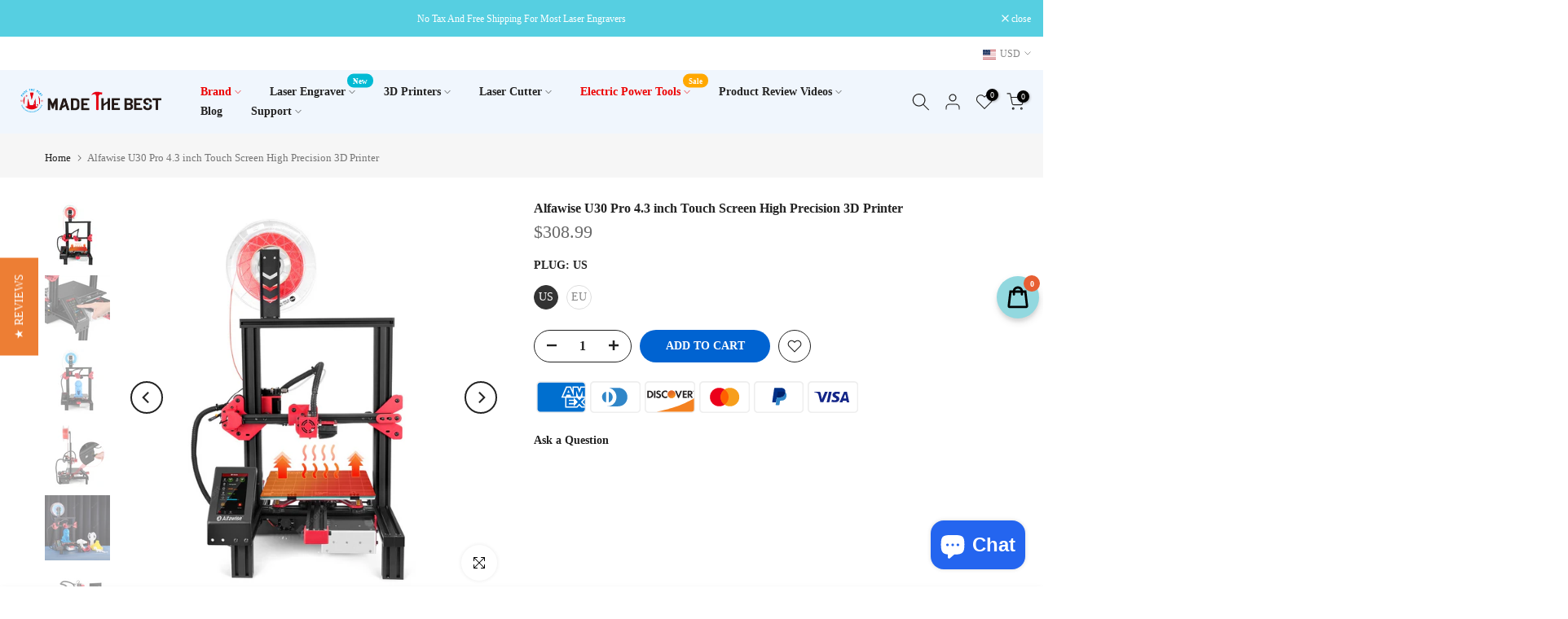

--- FILE ---
content_type: text/html; charset=utf-8
request_url: https://www.madethebest.com/en-ca/search/?type=product&options%5Bunavailable_products%5D=last&options%5Bprefix%5D=none&q=vendor%3AMadeTheBest%20-id%3A6772694483130&section_id=template--16297444147416__product-recommendations
body_size: 3190
content:
<div id="shopify-section-template--16297444147416__product-recommendations" class="shopify-section t4s-section id_product-recommendations"><!-- sections/product-recommendation.liquid --><link href="//www.madethebest.com/cdn/shop/t/39/assets/section.css?v=100365795741953099561658902335" rel="stylesheet" type="text/css" media="all" />
<link href="//www.madethebest.com/cdn/shop/t/39/assets/collection-products.css?v=140025841708320544261658902333" rel="stylesheet" type="text/css" media="all" />
<link href="//www.madethebest.com/cdn/shop/t/39/assets/slider-settings.css?v=71994455485908024201658902335" rel="stylesheet" type="text/css" media="all" />
<link href="//www.madethebest.com/cdn/shop/t/39/assets/pre_flickityt4s.min.css?v=138396817673837276111658902335" rel="stylesheet" type="text/css" media="all" />
<link href="//www.madethebest.com/cdn/shop/t/39/assets/loading.css?v=142436169935756752221658902334" rel="stylesheet" media="print" onload="this.media='all'"><div class="t4s-section-inner t4s_nt_se_template--16297444147416__product-recommendations t4s_se_template--16297444147416__product-recommendations t4s-container-wrap "   style="--bg-color: ;--bg-gradient: ;--border-cl: ;--mg-top: 75px;--mg-right: auto;--mg-bottom: 50px;--mg-left:auto;--pd-top: ;--pd-right: ;--pd-bottom: ;--pd-left: ;--mgtb-top: 75px;--mgtb-right: auto;--mgtb-bottom: 50px;--mgtb-left: auto;--pdtb-top: ;--pdtb-right: ;--pdtb-bottom: ;--pdtb-left: ;--mgmb-top: 75px;--mgmb-right: auto;--mgmb-bottom: 30px;--mgmb-left: auto;--pdmb-top: ;--pdmb-right: ;--pdmb-bottom: ;--pdmb-left: ;" ><div class="t4s-container"><link href="//www.madethebest.com/cdn/shop/t/39/assets/top-head.css?v=175073709843651098881658902336" rel="stylesheet" type="text/css" media="all" />
	<div class="t4s-top-heading t4s_des_title_1 t4s-text-center" style="--heading-height: px;--tophead_mb: 30px;"><h3 class="t4s-section-title t4s-title"><span>You may also like</span></h3>
</div><div data-collection-url=""  data-t4s-resizeobserver class="t4s-flicky-slider t4s_box_pr_slider t4s-products t4s-text-default t4s_rationt t4s_position_8 t4s_nt_cover t4s-slider-btn-style-outline t4s-slider-btn-round t4s-slider-btn-small t4s-slider-btn-cl-dark t4s-slider-btn-vi-1 t4s-slider-btn-hidden-mobile-true   t4s-row t4s-row-cols-lg-4 t4s-row-cols-md-2 t4s-row-cols-2 t4s-gx-md-30 t4s-gy-md-30 t4s-gx-10 t4s-gy-10 flickityt4s flickityt4s-later" data-flickityt4s-js='{"setPrevNextButtons":true,"arrowIcon":"1","imagesLoaded": 0,"adaptiveHeight": 0, "contain": 1, "groupCells": "100%", "dragThreshold" : 5, "cellAlign": "left","wrapAround": true,"prevNextButtons": true,"percentPosition": 1,"pageDots": false, "autoPlay" : 0, "pauseAutoPlayOnHover" : true }' style="--space-dots: 10px;--flickity-btn-pos: 30px;--flickity-btn-pos-mb: 10px;"><div class="t4s-product t4s-pr-grid t4s-pr-style1 t4s-pr-8875894898904  t4s-col-item" data-product-options='{ "id":"8875894898904","available":true, "handle":"k10", "isDefault": false, "VariantFirstID": 50424578408664, "customBadge":null, "customBadgeHandle":null,"dateStart":1746783268, "compare_at_price":null,"price":14999, "isPreoder":false,"isExternal":false,"image2":"\/\/www.madethebest.com\/cdn\/shop\/files\/715mRX3vY8L.jpg?v=1745571805\u0026width=1","isGrouped":false,"maxQuantity":9999 }'>
  <div class="t4s-product-wrapper">
    <div data-cacl-slide class="t4s-product-inner t4s-pr t4s-oh"><div class="t4s-product-img t4s_ratio" data-style="--aspect-ratioapt: 1.0">
    <img data-pr-img class="t4s-product-main-img lazyloadt4s" loading="lazy" src="[data-uri]" data-src="//www.madethebest.com/cdn/shop/files/K10.jpg?v=1745571805&width=1" data-widths="[100,200,400,600,700,800,900]" data-optimumx="1.5" data-sizes="auto" width="1600" height="1600" alt="K10">
    <span class="lazyloadt4s-loader"></span>
    <div data-replace-img2></div>
    <noscript><img class="t4s-product-main-img" loading="lazy" src="//www.madethebest.com/cdn/shop/files/K10.jpg?v=1745571805&width=600"  alt="K10"></noscript>
</div><div data-product-badge data-sort="sale,new,soldout,preOrder,custom" class="t4s-product-badge"></div>
      <div class="t4s-product-btns">
         <div data-replace-quickview></div>
         <div data-replace-atc data-has-qty></div>
      </div>
      <div class="t4s-product-btns2"><div data-replace-wishlist data-tooltip="right"></div><div data-replace-compare data-tooltip="right"></div>
      </div><a data-pr-href class="t4s-full-width-link" href="/en-ca/products/k10?_pos=1&_sid=ba7b52529&_ss=r"></a>
    </div>
    <div class="t4s-product-info">
      <div class="t4s-product-info__inner"><h3 class="t4s-product-title"><a data-pr-href href="/en-ca/products/k10?_pos=1&_sid=ba7b52529&_ss=r">K10</a></h3>

<div class="areviews_product_item areviews_stars8875894898904"  data-product-id="8875894898904"></div>

        <!-- "snippets/judgeme_widgets.liquid" was not rendered, the associated app was uninstalled -->
<div class="t4s-product-price"data-pr-price data-product-price><span class="t4s-price-from">From</span> <span class=money>$149.99</span>
</div></div>
    </div>
  </div></div><div class="t4s-product t4s-pr-grid t4s-pr-style1 t4s-pr-7965507682520  t4s-col-item" data-product-options='{ "id":"7965507682520","available":true, "handle":"gweike-cloud-laser-cutter-engraver-co2-50w-basic", "isDefault": false, "VariantFirstID": 43744665665752, "customBadge":null, "customBadgeHandle":null,"dateStart":1679468234, "compare_at_price":null,"price":275000, "isPreoder":false,"isExternal":false,"image2":"\/\/www.madethebest.com\/cdn\/shop\/products\/8_be4c6a7f-27ed-4918-a3cc-8621e360e44c.png?v=1679468235\u0026width=1","isGrouped":false,"maxQuantity":9999 }'>
  <div class="t4s-product-wrapper">
    <div data-cacl-slide class="t4s-product-inner t4s-pr t4s-oh"><div class="t4s-product-img t4s_ratio" data-style="--aspect-ratioapt: 1.0096930533117932">
    <img data-pr-img class="t4s-product-main-img lazyloadt4s" loading="lazy" src="[data-uri]" data-src="//www.madethebest.com/cdn/shop/products/7_630a66eb-085f-4fbc-9a69-0b1cd4651bdf.png?v=1679468236&width=1" data-widths="[100,200,400,600,700,800,900]" data-optimumx="1.5" data-sizes="auto" width="625" height="619" alt="Gweike Cloud Laser Cutter &amp; Engraver CO2 (50W) Basic">
    <span class="lazyloadt4s-loader"></span>
    <div data-replace-img2></div>
    <noscript><img class="t4s-product-main-img" loading="lazy" src="//www.madethebest.com/cdn/shop/products/7_630a66eb-085f-4fbc-9a69-0b1cd4651bdf.png?v=1679468236&width=600"  alt="Gweike Cloud Laser Cutter &amp; Engraver CO2 (50W) Basic"></noscript>
</div><div data-product-badge data-sort="sale,new,soldout,preOrder,custom" class="t4s-product-badge"></div>
      <div class="t4s-product-btns">
         <div data-replace-quickview></div>
         <div data-replace-atc data-has-qty></div>
      </div>
      <div class="t4s-product-btns2"><div data-replace-wishlist data-tooltip="right"></div><div data-replace-compare data-tooltip="right"></div>
      </div><a data-pr-href class="t4s-full-width-link" href="/en-ca/products/gweike-cloud-laser-cutter-engraver-co2-50w-basic?_pos=2&_sid=ba7b52529&_ss=r"></a>
    </div>
    <div class="t4s-product-info">
      <div class="t4s-product-info__inner"><h3 class="t4s-product-title"><a data-pr-href href="/en-ca/products/gweike-cloud-laser-cutter-engraver-co2-50w-basic?_pos=2&_sid=ba7b52529&_ss=r">Gweike Cloud Laser Cutter & Engraver CO2 (50W) Basic</a></h3>

<div class="areviews_product_item areviews_stars7965507682520"  data-product-id="7965507682520"></div>

        <!-- "snippets/judgeme_widgets.liquid" was not rendered, the associated app was uninstalled -->
<div class="t4s-product-price"data-pr-price data-product-price><span class=money>$2,750.00</span>
</div></div>
    </div>
  </div></div><div class="t4s-product t4s-pr-grid t4s-pr-style1 t4s-pr-7965429858520  t4s-col-item" data-product-options='{ "id":"7965429858520","available":true, "handle":"flsun-v400-3d-printer", "isDefault": false, "VariantFirstID": 43742446420184, "customBadge":null, "customBadgeHandle":null,"dateStart":1679455222, "compare_at_price":null,"price":83900, "isPreoder":false,"isExternal":false,"image2":"\/\/www.madethebest.com\/cdn\/shop\/products\/2_b092bcfb-61e0-456b-9521-dee837ac03a2.jpg?v=1679455224\u0026width=1","isGrouped":false,"maxQuantity":9999 }'>
  <div class="t4s-product-wrapper">
    <div data-cacl-slide class="t4s-product-inner t4s-pr t4s-oh"><div class="t4s-product-img t4s_ratio" data-style="--aspect-ratioapt: 1.0">
    <img data-pr-img class="t4s-product-main-img lazyloadt4s" loading="lazy" src="[data-uri]" data-src="//www.madethebest.com/cdn/shop/products/1_52f187a2-ebc1-4cbf-8a89-84eb7488696e.jpg?v=1679455224&width=1" data-widths="[100,200,400,600,700,800,900]" data-optimumx="1.5" data-sizes="auto" width="1000" height="1000" alt="Flsun V400 3D Printer Speed King 400mm/s Fast Printing">
    <span class="lazyloadt4s-loader"></span>
    <div data-replace-img2></div>
    <noscript><img class="t4s-product-main-img" loading="lazy" src="//www.madethebest.com/cdn/shop/products/1_52f187a2-ebc1-4cbf-8a89-84eb7488696e.jpg?v=1679455224&width=600"  alt="Flsun V400 3D Printer Speed King 400mm/s Fast Printing"></noscript>
</div><div data-product-badge data-sort="sale,new,soldout,preOrder,custom" class="t4s-product-badge"></div>
      <div class="t4s-product-btns">
         <div data-replace-quickview></div>
         <div data-replace-atc data-has-qty></div>
      </div>
      <div class="t4s-product-btns2"><div data-replace-wishlist data-tooltip="right"></div><div data-replace-compare data-tooltip="right"></div>
      </div><a data-pr-href class="t4s-full-width-link" href="/en-ca/products/flsun-v400-3d-printer?_pos=3&_sid=ba7b52529&_ss=r"></a>
    </div>
    <div class="t4s-product-info">
      <div class="t4s-product-info__inner"><h3 class="t4s-product-title"><a data-pr-href href="/en-ca/products/flsun-v400-3d-printer?_pos=3&_sid=ba7b52529&_ss=r">Flsun V400 3D Printer Speed King 400mm/s Fast Printing</a></h3>

<div class="areviews_product_item areviews_stars7965429858520"  data-product-id="7965429858520"></div>

        <!-- "snippets/judgeme_widgets.liquid" was not rendered, the associated app was uninstalled -->
<div class="t4s-product-price"data-pr-price data-product-price><span class="t4s-price-from">From</span> <span class=money>$839.00</span>
</div></div>
    </div>
  </div></div><div class="t4s-product t4s-pr-grid t4s-pr-style1 t4s-pr-7910138020056  t4s-col-item" data-product-options='{ "id":"7910138020056","available":true, "handle":"elwgco-saturn2-lcd-3d-printer", "isDefault": true, "VariantFirstID": 43580034547928, "customBadge":null, "customBadgeHandle":null,"dateStart":1671700045, "compare_at_price":null,"price":59900, "isPreoder":false,"isExternal":false,"image2":"\/\/www.madethebest.com\/cdn\/shop\/products\/2_bf1c8751-7a26-4cc9-bfde-8ee0af8fcec0.webp?v=1671700048\u0026width=1","isGrouped":false,"maxQuantity":9999 }'>
  <div class="t4s-product-wrapper">
    <div data-cacl-slide class="t4s-product-inner t4s-pr t4s-oh"><div class="t4s-product-img t4s_ratio" data-style="--aspect-ratioapt: 1.0">
    <img data-pr-img class="t4s-product-main-img lazyloadt4s" loading="lazy" src="[data-uri]" data-src="//www.madethebest.com/cdn/shop/products/1_e9952784-9c0e-4ee5-9c94-1b45c605ddc8.webp?v=1671700048&width=1" data-widths="[100,200,400,600,700,800,900]" data-optimumx="1.5" data-sizes="auto" width="1600" height="1600" alt="ELEGOO Saturn2 Lcd 3D Printer">
    <span class="lazyloadt4s-loader"></span>
    <div data-replace-img2></div>
    <noscript><img class="t4s-product-main-img" loading="lazy" src="//www.madethebest.com/cdn/shop/products/1_e9952784-9c0e-4ee5-9c94-1b45c605ddc8.webp?v=1671700048&width=600"  alt="ELEGOO Saturn2 Lcd 3D Printer"></noscript>
</div><div data-product-badge data-sort="sale,new,soldout,preOrder,custom" class="t4s-product-badge"></div>
      <div class="t4s-product-btns">
         <div data-replace-quickview></div>
         <div data-replace-atc data-has-qty></div>
      </div>
      <div class="t4s-product-btns2"><div data-replace-wishlist data-tooltip="right"></div><div data-replace-compare data-tooltip="right"></div>
      </div><a data-pr-href class="t4s-full-width-link" href="/en-ca/products/elwgco-saturn2-lcd-3d-printer?_pos=4&_sid=ba7b52529&_ss=r"></a>
    </div>
    <div class="t4s-product-info">
      <div class="t4s-product-info__inner"><h3 class="t4s-product-title"><a data-pr-href href="/en-ca/products/elwgco-saturn2-lcd-3d-printer?_pos=4&_sid=ba7b52529&_ss=r">ELEGOO Saturn2 Lcd 3D Printer</a></h3>

<div class="areviews_product_item areviews_stars7910138020056"  data-product-id="7910138020056"></div>

        <!-- "snippets/judgeme_widgets.liquid" was not rendered, the associated app was uninstalled -->
<div class="t4s-product-price"data-pr-price data-product-price><span class=money>$599.00</span>
</div></div>
    </div>
  </div></div><div class="t4s-product t4s-pr-grid t4s-pr-style1 t4s-pr-7891621478616  t4s-col-item" data-product-options='{ "id":"7891621478616","available":true, "handle":"ortur-y-axis-rotary-chuck-for-laser-engraver-yrc1-0", "isDefault": true, "VariantFirstID": 43524736418008, "customBadge":null, "customBadgeHandle":null,"dateStart":1669196370, "compare_at_price":27999,"price":17999, "isPreoder":false,"isExternal":false,"image2":"\/\/www.madethebest.com\/cdn\/shop\/products\/07_8d026454-f29f-4553-9eb8-f9bf67b47ee8.jpg?v=1669196374\u0026width=1","isGrouped":false,"maxQuantity":9999 }'>
  <div class="t4s-product-wrapper">
    <div data-cacl-slide class="t4s-product-inner t4s-pr t4s-oh"><div class="t4s-product-img t4s_ratio" data-style="--aspect-ratioapt: 1.0">
    <img data-pr-img class="t4s-product-main-img lazyloadt4s" loading="lazy" src="[data-uri]" data-src="//www.madethebest.com/cdn/shop/products/19_75548005-d21c-414a-856e-0f78f13f949d.jpg?v=1669196375&width=1" data-widths="[100,200,400,600,700,800,900]" data-optimumx="1.5" data-sizes="auto" width="1000" height="1000" alt="Ortur Y-axis Rotary Chuck for Laser Engraver">
    <span class="lazyloadt4s-loader"></span>
    <div data-replace-img2></div>
    <noscript><img class="t4s-product-main-img" loading="lazy" src="//www.madethebest.com/cdn/shop/products/19_75548005-d21c-414a-856e-0f78f13f949d.jpg?v=1669196375&width=600"  alt="Ortur Y-axis Rotary Chuck for Laser Engraver"></noscript>
</div><div data-product-badge data-sort="sale,new,soldout,preOrder,custom" class="t4s-product-badge"></div>
      <div class="t4s-product-btns">
         <div data-replace-quickview></div>
         <div data-replace-atc data-has-qty></div>
      </div>
      <div class="t4s-product-btns2"><div data-replace-wishlist data-tooltip="right"></div><div data-replace-compare data-tooltip="right"></div>
      </div><a data-pr-href class="t4s-full-width-link" href="/en-ca/products/ortur-y-axis-rotary-chuck-for-laser-engraver-yrc1-0?_pos=5&_sid=ba7b52529&_ss=r"></a>
    </div>
    <div class="t4s-product-info">
      <div class="t4s-product-info__inner"><h3 class="t4s-product-title"><a data-pr-href href="/en-ca/products/ortur-y-axis-rotary-chuck-for-laser-engraver-yrc1-0?_pos=5&_sid=ba7b52529&_ss=r">Ortur Y-axis Rotary Chuck for Laser Engraver</a></h3>

<div class="areviews_product_item areviews_stars7891621478616"  data-product-id="7891621478616"></div>

        <!-- "snippets/judgeme_widgets.liquid" was not rendered, the associated app was uninstalled -->
<div class="t4s-product-price"data-pr-price data-product-price><del><span class=money>$279.99</span></del><ins><span class=money>$179.99</span></ins></div></div>
    </div>
  </div></div><div class="t4s-product t4s-pr-grid t4s-pr-style1 t4s-pr-7796241760472  t4s-col-item" data-product-options='{ "id":"7796241760472","available":true, "handle":"creality-3d-scanner-cr-scan-lizard", "isDefault": false, "VariantFirstID": 43223348347096, "customBadge":null, "customBadgeHandle":null,"dateStart":1661754048, "compare_at_price":null,"price":69900, "isPreoder":false,"isExternal":false,"image2":"\/\/www.madethebest.com\/cdn\/shop\/products\/1000X1000_73ed982e-05e9-492c-af21-f3d11826146e.jpg?v=1661754050\u0026width=1","isGrouped":false,"maxQuantity":9999 }'>
  <div class="t4s-product-wrapper">
    <div data-cacl-slide class="t4s-product-inner t4s-pr t4s-oh"><div class="t4s-product-img t4s_ratio" data-style="--aspect-ratioapt: 1.0">
    <img data-pr-img class="t4s-product-main-img lazyloadt4s" loading="lazy" src="[data-uri]" data-src="//www.madethebest.com/cdn/shop/products/1000X1000.jpg?v=1661754053&width=1" data-widths="[100,200,400,600,700,800,900]" data-optimumx="1.5" data-sizes="auto" width="1000" height="1000" alt="Creality 3D Scanner CR-Scan Lizard">
    <span class="lazyloadt4s-loader"></span>
    <div data-replace-img2></div>
    <noscript><img class="t4s-product-main-img" loading="lazy" src="//www.madethebest.com/cdn/shop/products/1000X1000.jpg?v=1661754053&width=600"  alt="Creality 3D Scanner CR-Scan Lizard"></noscript>
</div><div data-product-badge data-sort="sale,new,soldout,preOrder,custom" class="t4s-product-badge"></div>
      <div class="t4s-product-btns">
         <div data-replace-quickview></div>
         <div data-replace-atc data-has-qty></div>
      </div>
      <div class="t4s-product-btns2"><div data-replace-wishlist data-tooltip="right"></div><div data-replace-compare data-tooltip="right"></div>
      </div><a data-pr-href class="t4s-full-width-link" href="/en-ca/products/creality-3d-scanner-cr-scan-lizard?_pos=6&_sid=ba7b52529&_ss=r"></a>
    </div>
    <div class="t4s-product-info">
      <div class="t4s-product-info__inner"><h3 class="t4s-product-title"><a data-pr-href href="/en-ca/products/creality-3d-scanner-cr-scan-lizard?_pos=6&_sid=ba7b52529&_ss=r">Creality 3D Scanner CR-Scan Lizard</a></h3>

<div class="areviews_product_item areviews_stars7796241760472"  data-product-id="7796241760472"></div>

        <!-- "snippets/judgeme_widgets.liquid" was not rendered, the associated app was uninstalled -->
<div class="t4s-product-price"data-pr-price data-product-price><span class="t4s-price-from">From</span> <span class=money>$699.00</span>
</div></div>
    </div>
  </div></div><div class="t4s-product t4s-pr-grid t4s-pr-style1 t4s-pr-7791609807064  t4s-col-item" data-product-options='{ "id":"7791609807064","available":true, "handle":"kingroon-kp5l-3d-printers-size-11-8-x-11-8-x-12-9-inch", "isDefault": true, "VariantFirstID": 43207179895000, "customBadge":null, "customBadgeHandle":null,"dateStart":1661246807, "compare_at_price":null,"price":29299, "isPreoder":false,"isExternal":false,"image2":"\/\/www.madethebest.com\/cdn\/shop\/products\/2_92158ca8-253e-494f-b178-b2fcecb19555.jpg?v=1661246809\u0026width=1","isGrouped":false,"maxQuantity":9999 }'>
  <div class="t4s-product-wrapper">
    <div data-cacl-slide class="t4s-product-inner t4s-pr t4s-oh"><div class="t4s-product-img t4s_ratio" data-style="--aspect-ratioapt: 1.0">
    <img data-pr-img class="t4s-product-main-img lazyloadt4s" loading="lazy" src="[data-uri]" data-src="//www.madethebest.com/cdn/shop/products/1_572e96bd-1a9d-4d09-96ae-6add8437f468.jpg?v=1661246811&width=1" data-widths="[100,200,400,600,700,800,900]" data-optimumx="1.5" data-sizes="auto" width="1000" height="1000" alt="Kingroon KP5L 3D Printers Size 11.8 x 11.8 x 12.9 inch">
    <span class="lazyloadt4s-loader"></span>
    <div data-replace-img2></div>
    <noscript><img class="t4s-product-main-img" loading="lazy" src="//www.madethebest.com/cdn/shop/products/1_572e96bd-1a9d-4d09-96ae-6add8437f468.jpg?v=1661246811&width=600"  alt="Kingroon KP5L 3D Printers Size 11.8 x 11.8 x 12.9 inch"></noscript>
</div><div data-product-badge data-sort="sale,new,soldout,preOrder,custom" class="t4s-product-badge"></div>
      <div class="t4s-product-btns">
         <div data-replace-quickview></div>
         <div data-replace-atc data-has-qty></div>
      </div>
      <div class="t4s-product-btns2"><div data-replace-wishlist data-tooltip="right"></div><div data-replace-compare data-tooltip="right"></div>
      </div><a data-pr-href class="t4s-full-width-link" href="/en-ca/products/kingroon-kp5l-3d-printers-size-11-8-x-11-8-x-12-9-inch?_pos=7&_sid=ba7b52529&_ss=r"></a>
    </div>
    <div class="t4s-product-info">
      <div class="t4s-product-info__inner"><h3 class="t4s-product-title"><a data-pr-href href="/en-ca/products/kingroon-kp5l-3d-printers-size-11-8-x-11-8-x-12-9-inch?_pos=7&_sid=ba7b52529&_ss=r">Kingroon KP5L 3D Printers Size 11.8 x 11.8 x 12.9 inch</a></h3>

<div class="areviews_product_item areviews_stars7791609807064"  data-product-id="7791609807064"></div>

        <!-- "snippets/judgeme_widgets.liquid" was not rendered, the associated app was uninstalled -->
<div class="t4s-product-price"data-pr-price data-product-price><span class=money>$292.99</span>
</div></div>
    </div>
  </div></div><div class="t4s-product t4s-pr-grid t4s-pr-style1 t4s-pr-7752476426456  t4s-col-item" data-product-options='{ "id":"7752476426456","available":true, "handle":"tevoup-tarantula-pro-3d-printer", "isDefault": false, "VariantFirstID": 43082287087832, "customBadge":null, "customBadgeHandle":null,"dateStart":1658285723, "compare_at_price":null,"price":26900, "isPreoder":false,"isExternal":false,"image2":"\/\/www.madethebest.com\/cdn\/shop\/products\/17_4403d3d9-7667-4591-b551-1b369520cf82.png?v=1658285725\u0026width=1","isGrouped":false,"maxQuantity":9999 }'>
  <div class="t4s-product-wrapper">
    <div data-cacl-slide class="t4s-product-inner t4s-pr t4s-oh"><div class="t4s-product-img t4s_ratio" data-style="--aspect-ratioapt: 1.0">
    <img data-pr-img class="t4s-product-main-img lazyloadt4s" loading="lazy" src="[data-uri]" data-src="//www.madethebest.com/cdn/shop/products/17_-2.png?v=1658285725&width=1" data-widths="[100,200,400,600,700,800,900]" data-optimumx="1.5" data-sizes="auto" width="3000" height="3000" alt="TEVOUP Tarantula Pro 3D Printer (235X235X250MM)">
    <span class="lazyloadt4s-loader"></span>
    <div data-replace-img2></div>
    <noscript><img class="t4s-product-main-img" loading="lazy" src="//www.madethebest.com/cdn/shop/products/17_-2.png?v=1658285725&width=600"  alt="TEVOUP Tarantula Pro 3D Printer (235X235X250MM)"></noscript>
</div><div data-product-badge data-sort="sale,new,soldout,preOrder,custom" class="t4s-product-badge"></div>
      <div class="t4s-product-btns">
         <div data-replace-quickview></div>
         <div data-replace-atc data-has-qty></div>
      </div>
      <div class="t4s-product-btns2"><div data-replace-wishlist data-tooltip="right"></div><div data-replace-compare data-tooltip="right"></div>
      </div><a data-pr-href class="t4s-full-width-link" href="/en-ca/products/tevoup-tarantula-pro-3d-printer?_pos=8&_sid=ba7b52529&_ss=r"></a>
    </div>
    <div class="t4s-product-info">
      <div class="t4s-product-info__inner"><h3 class="t4s-product-title"><a data-pr-href href="/en-ca/products/tevoup-tarantula-pro-3d-printer?_pos=8&_sid=ba7b52529&_ss=r">TEVOUP Tarantula Pro 3D Printer (235X235X250MM)</a></h3>

<div class="areviews_product_item areviews_stars7752476426456"  data-product-id="7752476426456"></div>

        <!-- "snippets/judgeme_widgets.liquid" was not rendered, the associated app was uninstalled -->
<div class="t4s-product-price"data-pr-price data-product-price><span class=money>$269.00</span>
</div></div>
    </div>
  </div></div><div class="t4s-product t4s-pr-grid t4s-pr-style1 t4s-pr-7741763059928  t4s-col-item" data-product-options='{ "id":"7741763059928","available":true, "handle":"ortur-448-400-22mm-size-laser-engraving-platform", "isDefault": false, "VariantFirstID": 43306957570264, "customBadge":null, "customBadgeHandle":null,"dateStart":1657245919, "compare_at_price":null,"price":12999, "isPreoder":false,"isExternal":false,"image2":"\/\/www.madethebest.com\/cdn\/shop\/products\/2_0171a9d4-b6ce-4508-9a8a-3d259521bf72.jpg?v=1657245922\u0026width=1","isGrouped":false,"maxQuantity":9999 }'>
  <div class="t4s-product-wrapper">
    <div data-cacl-slide class="t4s-product-inner t4s-pr t4s-oh"><div class="t4s-product-img t4s_ratio" data-style="--aspect-ratioapt: 1.0">
    <img data-pr-img class="t4s-product-main-img lazyloadt4s" loading="lazy" src="[data-uri]" data-src="//www.madethebest.com/cdn/shop/products/1_0a860fa3-625d-41c2-8c22-07e1fac552a7.jpg?v=1657245922&width=1" data-widths="[100,200,400,600,700,800,900]" data-optimumx="1.5" data-sizes="auto" width="2000" height="2000" alt="Ortur  448*400*22MM Size Laser Engraving Platform">
    <span class="lazyloadt4s-loader"></span>
    <div data-replace-img2></div>
    <noscript><img class="t4s-product-main-img" loading="lazy" src="//www.madethebest.com/cdn/shop/products/1_0a860fa3-625d-41c2-8c22-07e1fac552a7.jpg?v=1657245922&width=600"  alt="Ortur  448*400*22MM Size Laser Engraving Platform"></noscript>
</div><div data-product-badge data-sort="sale,new,soldout,preOrder,custom" class="t4s-product-badge"></div>
      <div class="t4s-product-btns">
         <div data-replace-quickview></div>
         <div data-replace-atc data-has-qty></div>
      </div>
      <div class="t4s-product-btns2"><div data-replace-wishlist data-tooltip="right"></div><div data-replace-compare data-tooltip="right"></div>
      </div><a data-pr-href class="t4s-full-width-link" href="/en-ca/products/ortur-448-400-22mm-size-laser-engraving-platform?_pos=9&_sid=ba7b52529&_ss=r"></a>
    </div>
    <div class="t4s-product-info">
      <div class="t4s-product-info__inner"><h3 class="t4s-product-title"><a data-pr-href href="/en-ca/products/ortur-448-400-22mm-size-laser-engraving-platform?_pos=9&_sid=ba7b52529&_ss=r">Ortur  448*400*22MM Size Laser Engraving Platform</a></h3>

<div class="areviews_product_item areviews_stars7741763059928"  data-product-id="7741763059928"></div>

        <!-- "snippets/judgeme_widgets.liquid" was not rendered, the associated app was uninstalled -->
<div class="t4s-product-price"data-pr-price data-product-price><span class=money>$129.99</span>
</div></div>
    </div>
  </div></div><div class="t4s-product t4s-pr-grid t4s-pr-style1 t4s-pr-7697049583832  t4s-col-item" data-product-options='{ "id":"7697049583832","available":true, "handle":"dewallie-6-inch-duct-fan-exhaust-fan-for-laser-engraver", "isDefault": false, "VariantFirstID": 42891212652760, "customBadge":null, "customBadgeHandle":null,"dateStart":1653389320, "compare_at_price":null,"price":9989, "isPreoder":false,"isExternal":false,"image2":"\/\/www.madethebest.com\/cdn\/shop\/products\/1-1_ff680c48-e387-4c5c-b46a-e4d8e144272d.jpg?v=1653389323\u0026width=1","isGrouped":false,"maxQuantity":9999 }'>
  <div class="t4s-product-wrapper">
    <div data-cacl-slide class="t4s-product-inner t4s-pr t4s-oh"><div class="t4s-product-img t4s_ratio" data-style="--aspect-ratioapt: 1.0">
    <img data-pr-img class="t4s-product-main-img lazyloadt4s" loading="lazy" src="[data-uri]" data-src="//www.madethebest.com/cdn/shop/products/1_d4513a93-fd6b-49f9-a103-d72aba373ed0.jpg?v=1653389323&width=1" data-widths="[100,200,400,600,700,800,900]" data-optimumx="1.5" data-sizes="auto" width="1600" height="1600" alt="DEWALLIE 6 Inch Duct Fan Exhaust Fan for Laser Engraver">
    <span class="lazyloadt4s-loader"></span>
    <div data-replace-img2></div>
    <noscript><img class="t4s-product-main-img" loading="lazy" src="//www.madethebest.com/cdn/shop/products/1_d4513a93-fd6b-49f9-a103-d72aba373ed0.jpg?v=1653389323&width=600"  alt="DEWALLIE 6 Inch Duct Fan Exhaust Fan for Laser Engraver"></noscript>
</div><div data-product-badge data-sort="sale,new,soldout,preOrder,custom" class="t4s-product-badge"></div>
      <div class="t4s-product-btns">
         <div data-replace-quickview></div>
         <div data-replace-atc data-has-qty></div>
      </div>
      <div class="t4s-product-btns2"><div data-replace-wishlist data-tooltip="right"></div><div data-replace-compare data-tooltip="right"></div>
      </div><a data-pr-href class="t4s-full-width-link" href="/en-ca/products/dewallie-6-inch-duct-fan-exhaust-fan-for-laser-engraver?_pos=10&_sid=ba7b52529&_ss=r"></a>
    </div>
    <div class="t4s-product-info">
      <div class="t4s-product-info__inner"><h3 class="t4s-product-title"><a data-pr-href href="/en-ca/products/dewallie-6-inch-duct-fan-exhaust-fan-for-laser-engraver?_pos=10&_sid=ba7b52529&_ss=r">DEWALLIE 6 Inch Duct Fan Exhaust Fan for Laser Engraver</a></h3>

<div class="areviews_product_item areviews_stars7697049583832"  data-product-id="7697049583832"></div>

        <!-- "snippets/judgeme_widgets.liquid" was not rendered, the associated app was uninstalled -->
<div class="t4s-product-price"data-pr-price data-product-price><span class=money>$99.89</span>
</div></div>
    </div>
  </div></div></div></div></div></div>

--- FILE ---
content_type: text/javascript; charset=utf-8
request_url: https://www.madethebest.com/products/alfawise-u30-pro-3d-printer.js
body_size: 3557
content:
{"id":6772694483130,"title":"Alfawise U30 Pro 4.3 inch Touch Screen High Precision 3D Printer","handle":"alfawise-u30-pro-3d-printer","description":"\u003ch2 class=\"goodsDescribe_title\"\u003e\u003cbr\u003e\u003c\/h2\u003e\n\u003cdiv class=\"product_pz\"\u003e\n\u003cdiv class=\"product_pz_info mainfeatures desc_simp\"\u003eHere comes Alfawise U30 Pro, a fully evolved DIY 3D printer. The printer in most makers' dream, runs the open source Marlin firmware for the maximum freedom and absolute control. You can work peacefully or sleep tight when you are tired beside Alfawise U30 Pro in your studio as it is mute. In addition, it is worry-free to use Alfawise U30 Pro. Continue a stopped print and enjoy 100 percent completion at any time despite filament run-out or power outage. The operation on the 4.3 inch color touch screen is smoother, more intuitive, offering instant access to the settings and fast control like a smartphone. What else are you looking for? Expertise and brilliant ideas? You're destined to be more professional!\u003cbr\u003e\u003cbr\u003e\u003cb\u003eMain Features:\u003c\/b\u003e\u003cbr\u003e● The appearance adopts the classic metal red and black color matching.\u003cbr\u003e●\u003cb\u003eBuilt-in switching power supply\u003c\/b\u003e, improve safety.\u003cbr\u003e●\u003cb\u003eHumanized UI design\u003c\/b\u003e, the operation is more simple and convenient.\u003cbr\u003e●\u003cb\u003eSuper large nut\u003c\/b\u003e, easier for levelling.\u003cbr\u003e● Plug-and-play\u003cspan\u003e \u003c\/span\u003e\u003cb\u003eTMC2208 stepper motor driver\u003c\/b\u003e, also for smooth operation and precise printing\u003cbr\u003e●\u003cb\u003eFilament run-out protection\u003c\/b\u003eand\u003cb\u003epower outage protection\u003c\/b\u003e\u003cspan\u003e \u003c\/span\u003eguarantee successful print\u003cbr\u003e●\u003cb\u003e4.3 inch touch screen\u003c\/b\u003e, over 53 percent bigger than that of U30, with anoptimized user interface, providing instant access to settings and easier control of printing process\u003cbr\u003e● Efficient heating and uniform temperature provided by the high-power hot bed with aluminum substrate, glass build platform, and PC sticker for excellent adhesion and smooth base of prints\u003cbr\u003e●\u003cb\u003eThe latest open source Marlin firmware\u003c\/b\u003e\u003cspan\u003e \u003c\/span\u003efor total control of the 3D printer, makers' freedom, e.g. installation of automatic leveling module\u003cbr\u003e\u003cbr\u003ePlease\u003ca href=\"https:\/\/www.dropbox.com\/sh\/boksnhz92ccy35w\/AAC0lWt-tLu2Af11mMDK7JgQa\/U30%20Pro?dl=0\u0026amp;subfolder_nav_tracking=1\" target=\"_blank\"\u003eclick here\u003c\/a\u003e\u003cspan\u003e \u003c\/span\u003eto download the firmware.\u003cbr\u003e\u003cbr\u003e\u003cb\u003eTip:\u003c\/b\u003e\u003cspan\u003e \u003c\/span\u003ethe power outage recovery functions well when you print more than 0.5mm in height. If the height is less than 0.5mm, it is recommended to print again.\u003cbr\u003e\u003cbr\u003e\u003cb\u003eReminder:\u003c\/b\u003e\u003cbr\u003e● Please carefully watch the video posted above before you assemble or operate the 3D printer.\u003cbr\u003e● Always use the correct AC voltage for your region.\u003cbr\u003e● Please do not place the 3D printer near flammable \/ combustible materials, or any heat sources.\u003cbr\u003e● Use the 3D printer only in properly ventilated areas. Maintain a safe distance from the printer.\u003cbr\u003e\u003cbr\u003e\u003cb\u003eNote:\u003c\/b\u003e\u003cbr\u003e● The U30 Pro open source touch screen and motherboard firmware have been uploaded to the GitHub platform with the following links:\u003cbr\u003eA. Click here to download the\u003cspan\u003e \u003c\/span\u003e\u003ca href=\"https:\/\/github.com\/LONGER3D\/Alfawise_U30_Pro_Screen_FW\" rel=\"nofollow\" target=\"_blank\"\u003e\u003cspan\u003eTouch Screen Firmware (Including Project Files)\u003c\/span\u003e\u003c\/a\u003e\u003cbr\u003eB. Click here to download the\u003cspan\u003e \u003c\/span\u003e\u003ca href=\"https:\/\/github.com\/LONGER3D\/Marlin1.1.9_LGT0.3.x_Alfawise_Ux0Pro\" rel=\"nofollow\" target=\"_blank\"\u003e\u003cspan\u003eMotherboard Firmware (Marlin1.1.9)\u003c\/span\u003e\u003c\/a\u003e\u003cbr\u003e● The U30 Pro open source touch screen and motherboard firmware have been uploaded to the Dropbox platform:\u003cbr\u003eClick here to download the\u003cspan\u003e \u003c\/span\u003e\u003ca href=\"https:\/\/www.dropbox.com\/sh\/boksnhz92ccy35w\/AABxtcz5UWl6get1fACssmu5a\/Ux0%20Pro%20Source%20Code?dl=0\u0026amp;subfolder_nav_tracking=1\" rel=\"nofollow\" target=\"_blank\"\u003e\u003cspan\u003eU30 Pro Touch Screen Firmware and Motherboard Firmware\u003c\/span\u003e\u003c\/a\u003e\n\u003c\/div\u003e\n\u003c\/div\u003e\n\u003cdiv class=\"product_pz\"\u003e\n\u003ch4 class=\"expand_en_name\"\u003eSpecification\u003c\/h4\u003e\n\u003cdiv class=\"product_pz_info product_pz_style2\"\u003e\n\u003ctable\u003e\n\u003ctbody\u003e\n\u003ctr\u003e\n\u003cth\u003e\n\u003cp\u003eGeneral\u003c\/p\u003e\n\u003c\/th\u003e\n\u003ctd\u003eBrand: Alfawise\u003cbr\u003eModel: U30 Pro\u003cbr\u003eType: DIY\u003cbr\u003eMaterial (Frames): Aluminium Extrusion\u003cbr\u003ePlatform board: Aluminum Base\u003cbr\u003eEngraving Area: no\u003cbr\u003eEngraving Accuracy: no\u003cbr\u003eNozzle quantity: Single\u003cbr\u003eNozzle diameter: 0.4mm\u003cbr\u003eNozzle temperature: Room temperature to 250 degree\u003cbr\u003eProduct forming size: 220x220x250 mm\u003cbr\u003eLayer thickness: 0.1-0.4mm\u003cbr\u003eMemory card offline print: TF card\u003cbr\u003eLCD Screen: Yes\u003cbr\u003ePrint speed: 120mm\/s recommended 30-70mm\/s\u003cbr\u003ePlatform temperature: Room temperature to 100 degree\u003cbr\u003eSupporting material: ABS,PLA\u003cbr\u003eMaterial diameter: 1.75mm\u003cbr\u003eLanguage: English\u003cbr\u003eFile format: G-code,OBJ,STL\u003cbr\u003eModel supporting function: Yes\u003cbr\u003eXY-axis positioning accuracy: 0.0125mm\u003cbr\u003eZ-axis positioning accuracy: 0.0025mm\u003cbr\u003eVoltage: 24V\u003cbr\u003eWorking Power: 24V, Remarks: LCD pixel resolution is: 480*272\u003cbr\u003eHost computer software: Cura,Repetier-Host\u003cbr\u003ePacking Type: unassembled packing\u003cbr\u003eSupporting Paper Size: no\u003cbr\u003eSystem support: Windows, Linux, MAC\u003cbr\u003eLaser Lifetime: no\u003cbr\u003eLaser Wavelength(nm): no\u003cbr\u003eVoltage Range: 110-240V\u003cbr\u003eCurrent (mA): 15000mA\u003cbr\u003eConnector Type: USB\u003cbr\u003eCertificate: CE,FCC,RoHs\u003c\/td\u003e\n\u003c\/tr\u003e\n\u003ctr\u003e\n\u003cth\u003e\n\u003cp\u003eDimensions and Weight\u003c\/p\u003e\n\u003c\/th\u003e\n\u003ctd\u003eProduct weight: 7.9000 kg\u003cbr\u003ePackage weight: 9.1000 kg\u003cbr\u003eProduct size (L x W x H): 42.50 x 40.20 x 50.50 cm \/ 16.73 x 15.83 x 19.88 inches\u003cbr\u003ePackage size (L x W x H): 46.70 x 41.20 x 18.70 cm \/ 18.39 x 16.22 x 7.36 inches\u003c\/td\u003e\n\u003c\/tr\u003e\n\u003ctr\u003e\n\u003cth\u003e\n\u003cp\u003ePackage Contents\u003c\/p\u003e\n\u003c\/th\u003e\n\u003ctd\u003ePacking Contents: 1 x Coupling, 1 x Cable Tie, 1 x Filament, 1 x Wrench Bag, 1 x SD Card ( with Card Reader ), 1 x Open-end Wrench, 1 x Power Cord, 1 x M5*6 Screw Pack, 1 x Leveling Screw Spring Pack, 1 x M5*20 Screw Pack, 1 x M4*16 Screw Pack, 1 x Screen, 1 x Z-axis Limit Switch, 1 x Belt, 1 x X-shaft Driven Wheel, 1 x Axis Beam Metal Plate, 1 x Rack, 1 x Hot Bed, 1 x Screw, 1 x Z-axis Motor, 3 x 2020 Aluminum Gantry, 1 x Machine Base\u003c\/td\u003e\n\u003c\/tr\u003e\n\u003c\/tbody\u003e\n\u003c\/table\u003e\n\u003c\/div\u003e\n\u003c\/div\u003e\n\u003cdiv class=\"self-adaption\"\u003e\u003cimg class=\"js-descLazyload lazy-loaded\" src=\"https:\/\/des.gbtcdn.com\/uploads\/pdm-desc-pic\/Electronic\/image\/2019\/09\/03\/1567492730812085.jpg\" data-lazy=\"https:\/\/des.gbtcdn.com\/uploads\/pdm-desc-pic\/Electronic\/image\/2019\/09\/03\/1567492730812085.jpg\" title=\"Alfawise U30 Pro 4.3 Inch Touch Screen High Precision DIY FDM 3D Printer - Black U30 Pro US Plug\" alt=\"Alfawise U30 Pro 4.3 Inch Touch Screen High Precision DIY FDM 3D Printer - Black U30 Pro US Plug\" data-was-processed=\"true\"\u003e\u003c\/div\u003e\n\u003cdiv class=\"self-adaption\"\u003e\u003cimg alt=\"Alfawise U30 Pro 4.3 Inch Touch Screen High Precision DIY FDM 3D Printer - Black U30 Pro US Plug\" class=\"js-descLazyload lazy-loaded\" src=\"https:\/\/des.gbtcdn.com\/uploads\/pdm-desc-pic\/Electronic\/image\/2019\/05\/23\/20190523165148_60617.jpg\" data-lazy=\"https:\/\/des.gbtcdn.com\/uploads\/pdm-desc-pic\/Electronic\/image\/2019\/05\/23\/20190523165148_60617.jpg\" title=\"Alfawise U30 Pro 4.3 Inch Touch Screen High Precision DIY FDM 3D Printer - Black U30 Pro US Plug\" data-was-processed=\"true\"\u003e\u003c\/div\u003e\n\u003cdiv class=\"self-adaption\"\u003e\u003cimg class=\"js-descLazyload lazy-loaded\" src=\"https:\/\/des.gbtcdn.com\/uploads\/pdm-desc-pic\/Electronic\/image\/2019\/09\/03\/1567492740559552.jpg\" data-lazy=\"https:\/\/des.gbtcdn.com\/uploads\/pdm-desc-pic\/Electronic\/image\/2019\/09\/03\/1567492740559552.jpg\" title=\"Alfawise U30 Pro 4.3 Inch Touch Screen High Precision DIY FDM 3D Printer - Black U30 Pro US Plug\" alt=\"Alfawise U30 Pro 4.3 Inch Touch Screen High Precision DIY FDM 3D Printer - Black U30 Pro US Plug\" data-was-processed=\"true\"\u003e\u003c\/div\u003e\n\u003cdiv class=\"self-adaption\"\u003e\u003cimg alt=\"Alfawise U30 Pro 4.3 Inch Touch Screen High Precision DIY FDM 3D Printer - Black U30 Pro US Plug\" class=\"js-descLazyload lazy-loaded\" src=\"https:\/\/des.gbtcdn.com\/uploads\/pdm-desc-pic\/Electronic\/image\/2019\/05\/23\/20190523165148_36588.jpg\" data-lazy=\"https:\/\/des.gbtcdn.com\/uploads\/pdm-desc-pic\/Electronic\/image\/2019\/05\/23\/20190523165148_36588.jpg\" title=\"Alfawise U30 Pro 4.3 Inch Touch Screen High Precision DIY FDM 3D Printer - Black U30 Pro US Plug\" data-was-processed=\"true\"\u003e\u003c\/div\u003e\n\u003cdiv class=\"self-adaption\"\u003e\u003cimg alt=\"Alfawise U30 Pro 4.3 Inch Touch Screen High Precision DIY FDM 3D Printer - Black U30 Pro US Plug\" class=\"js-descLazyload lazy-loaded\" src=\"https:\/\/des.gbtcdn.com\/uploads\/pdm-desc-pic\/Electronic\/image\/2019\/05\/24\/1558687494158323.jpg\" data-lazy=\"https:\/\/des.gbtcdn.com\/uploads\/pdm-desc-pic\/Electronic\/image\/2019\/05\/24\/1558687494158323.jpg\" title=\"Alfawise U30 Pro 4.3 Inch Touch Screen High Precision DIY FDM 3D Printer - Black U30 Pro US Plug\" data-was-processed=\"true\"\u003e\u003c\/div\u003e\n\u003cdiv class=\"self-adaption\"\u003e\u003cimg alt=\"Alfawise U30 Pro 4.3 Inch Touch Screen High Precision DIY FDM 3D Printer - Black U30 Pro US Plug\" class=\"js-descLazyload lazy-loaded\" src=\"https:\/\/des.gbtcdn.com\/uploads\/pdm-desc-pic\/Electronic\/image\/2019\/05\/23\/20190523165148_64018.jpg\" data-lazy=\"https:\/\/des.gbtcdn.com\/uploads\/pdm-desc-pic\/Electronic\/image\/2019\/05\/23\/20190523165148_64018.jpg\" title=\"Alfawise U30 Pro 4.3 Inch Touch Screen High Precision DIY FDM 3D Printer - Black U30 Pro US Plug\" data-was-processed=\"true\"\u003e\u003c\/div\u003e\n\u003cdiv class=\"product_pz\"\u003e\n\u003ch4 class=\"statement_title\"\u003e\u003cbr\u003e\u003c\/h4\u003e\n\u003cdiv class=\"product_pz_info mainfeatures statement_content\"\u003e\n\u003cp\u003e\u003cbr\u003e\u003ca href=\"https:\/\/www.gearbest.com\/blog\/how-to\/travel-with-power-worldwide-power-plug-socket-types-listed-by-country-2216\" target=\"_blank\"\u003e\u003cimg class=\"js-descLazyload lazy-loaded\" src=\"https:\/\/des.gbtcdn.com\/uploads\/pdm-desc-pic\/Electronic\/image\/2017\/08\/02\/1501643731796572.jpg\" data-lazy=\"https:\/\/des.gbtcdn.com\/uploads\/pdm-desc-pic\/Electronic\/image\/2017\/08\/02\/1501643731796572.jpg\" alt=\"Alfawise U30 Pro 4.3 Inch Touch Screen High Precision DIY FDM 3D Printer - Black U30 Pro US Plug\" title=\"Alfawise U30 Pro 4.3 Inch Touch Screen High Precision DIY FDM 3D Printer - Black U30 Pro US Plug\" data-was-processed=\"true\"\u003e\u003cbr\u003e\u003c\/a\u003e\u003c\/p\u003e\n\u003cbr\u003e\n\u003cp\u003e\u003cbr\u003e\u003cbr\u003e\u003ca href=\"https:\/\/www.gearbest.com\/blog\/how-to\/travel-with-power-worldwide-power-plug-socket-types-listed-by-country-2216\" target=\"_blank\"\u003e\u003cimg class=\"js-descLazyload lazy-loaded\" src=\"https:\/\/des.gbtcdn.com\/uploads\/pdm-desc-pic\/Electronic\/image\/2018\/08\/31\/1535679190380143.jpg\" data-lazy=\"https:\/\/des.gbtcdn.com\/uploads\/pdm-desc-pic\/Electronic\/image\/2018\/08\/31\/1535679190380143.jpg\" title=\"Alfawise U30 Pro 4.3 Inch Touch Screen High Precision DIY FDM 3D Printer - Black U30 Pro US Plug\" alt=\"Alfawise U30 Pro 4.3 Inch Touch Screen High Precision DIY FDM 3D Printer - Black U30 Pro US Plug\" data-was-processed=\"true\"\u003e\u003cbr\u003e\u003c\/a\u003e\u003c\/p\u003e\n\u003c\/div\u003e\n\u003c\/div\u003e\n\u003cdiv class=\"product_pz\"\u003e\n\u003ch4 class=\"statement_title\"\u003e\u003cbr\u003e\u003c\/h4\u003e\n\u003cdiv class=\"product_pz_info mainfeatures statement_content\"\u003e\n\u003cp\u003e\u003ca href=\"https:\/\/www.gearbest.com\/blog\/how-to\/travel-with-power-worldwide-power-plug-socket-types-listed-by-country-2216\" target=\"_blank\"\u003e\u003cimg alt=\"Alfawise U30 Pro 4.3 Inch Touch Screen High Precision DIY FDM 3D Printer - Black U30 Pro US Plug\" class=\"js-descLazyload lazy-loaded\" src=\"https:\/\/des.gbtcdn.com\/uploads\/pdm-desc-pic\/Electronic\/image\/2017\/11\/21\/1511231281625384.jpg\" data-lazy=\"https:\/\/des.gbtcdn.com\/uploads\/pdm-desc-pic\/Electronic\/image\/2017\/11\/21\/1511231281625384.jpg\" title=\"Alfawise U30 Pro 4.3 Inch Touch Screen High Precision DIY FDM 3D Printer - Black U30 Pro US Plug\" data-was-processed=\"true\"\u003e\u003c\/a\u003e\u003c\/p\u003e\n\u003c\/div\u003e\n\u003c\/div\u003e","published_at":"2021-07-31T14:51:30+08:00","created_at":"2021-07-31T14:51:28+08:00","vendor":"MadeTheBest","type":"3D PRINTER","tags":["Alfawise","madethebest"],"price":30899,"price_min":30899,"price_max":35899,"available":true,"price_varies":true,"compare_at_price":null,"compare_at_price_min":0,"compare_at_price_max":0,"compare_at_price_varies":false,"variants":[{"id":40163403006138,"title":"US","option1":"US","option2":null,"option3":null,"sku":"MTB-Alfawise U30 PRO 3D-EU","requires_shipping":true,"taxable":false,"featured_image":{"id":29084941156538,"product_id":6772694483130,"position":1,"created_at":"2021-07-31T15:29:00+08:00","updated_at":"2021-09-02T20:43:56+08:00","alt":null,"width":1000,"height":1000,"src":"https:\/\/cdn.shopify.com\/s\/files\/1\/0503\/7837\/5354\/products\/1627715946_1.png?v=1630586636","variant_ids":[40163403006138,40163403038906]},"available":true,"name":"Alfawise U30 Pro 4.3 inch Touch Screen High Precision 3D Printer - US","public_title":"US","options":["US"],"price":30899,"weight":4000,"compare_at_price":null,"inventory_management":null,"barcode":"","featured_media":{"alt":null,"id":21429740961978,"position":1,"preview_image":{"aspect_ratio":1.0,"height":1000,"width":1000,"src":"https:\/\/cdn.shopify.com\/s\/files\/1\/0503\/7837\/5354\/products\/1627715946_1.png?v=1630586636"}},"requires_selling_plan":false,"selling_plan_allocations":[]},{"id":40163403038906,"title":"EU","option1":"EU","option2":null,"option3":null,"sku":"MTB-Alfawise U30 PRO 3D-US","requires_shipping":true,"taxable":false,"featured_image":{"id":29084941156538,"product_id":6772694483130,"position":1,"created_at":"2021-07-31T15:29:00+08:00","updated_at":"2021-09-02T20:43:56+08:00","alt":null,"width":1000,"height":1000,"src":"https:\/\/cdn.shopify.com\/s\/files\/1\/0503\/7837\/5354\/products\/1627715946_1.png?v=1630586636","variant_ids":[40163403006138,40163403038906]},"available":true,"name":"Alfawise U30 Pro 4.3 inch Touch Screen High Precision 3D Printer - EU","public_title":"EU","options":["EU"],"price":35899,"weight":4000,"compare_at_price":null,"inventory_management":null,"barcode":"","featured_media":{"alt":null,"id":21429740961978,"position":1,"preview_image":{"aspect_ratio":1.0,"height":1000,"width":1000,"src":"https:\/\/cdn.shopify.com\/s\/files\/1\/0503\/7837\/5354\/products\/1627715946_1.png?v=1630586636"}},"requires_selling_plan":false,"selling_plan_allocations":[]}],"images":["\/\/cdn.shopify.com\/s\/files\/1\/0503\/7837\/5354\/products\/1627715946_1.png?v=1630586636","\/\/cdn.shopify.com\/s\/files\/1\/0503\/7837\/5354\/products\/1627715912_1.png?v=1630586636","\/\/cdn.shopify.com\/s\/files\/1\/0503\/7837\/5354\/products\/1627715981_1.png?v=1630586636","\/\/cdn.shopify.com\/s\/files\/1\/0503\/7837\/5354\/products\/1627715934_1.png?v=1630586636","\/\/cdn.shopify.com\/s\/files\/1\/0503\/7837\/5354\/products\/1627715957_1.png?v=1630586636","\/\/cdn.shopify.com\/s\/files\/1\/0503\/7837\/5354\/products\/1627715970_1.png?v=1630586636","\/\/cdn.shopify.com\/s\/files\/1\/0503\/7837\/5354\/products\/1627716000.png?v=1630586636","\/\/cdn.shopify.com\/s\/files\/1\/0503\/7837\/5354\/products\/1627715990_1.png?v=1630586636"],"featured_image":"\/\/cdn.shopify.com\/s\/files\/1\/0503\/7837\/5354\/products\/1627715946_1.png?v=1630586636","options":[{"name":"PLUG","position":1,"values":["US","EU"]}],"url":"\/products\/alfawise-u30-pro-3d-printer","media":[{"alt":null,"id":21429740961978,"position":1,"preview_image":{"aspect_ratio":1.0,"height":1000,"width":1000,"src":"https:\/\/cdn.shopify.com\/s\/files\/1\/0503\/7837\/5354\/products\/1627715946_1.png?v=1630586636"},"aspect_ratio":1.0,"height":1000,"media_type":"image","src":"https:\/\/cdn.shopify.com\/s\/files\/1\/0503\/7837\/5354\/products\/1627715946_1.png?v=1630586636","width":1000},{"alt":null,"id":21429743517882,"position":2,"preview_image":{"aspect_ratio":1.0,"height":1000,"width":1000,"src":"https:\/\/cdn.shopify.com\/s\/files\/1\/0503\/7837\/5354\/products\/1627715912_1.png?v=1630586636"},"aspect_ratio":1.0,"height":1000,"media_type":"image","src":"https:\/\/cdn.shopify.com\/s\/files\/1\/0503\/7837\/5354\/products\/1627715912_1.png?v=1630586636","width":1000},{"alt":null,"id":21429740765370,"position":3,"preview_image":{"aspect_ratio":1.0,"height":1000,"width":1000,"src":"https:\/\/cdn.shopify.com\/s\/files\/1\/0503\/7837\/5354\/products\/1627715981_1.png?v=1630586636"},"aspect_ratio":1.0,"height":1000,"media_type":"image","src":"https:\/\/cdn.shopify.com\/s\/files\/1\/0503\/7837\/5354\/products\/1627715981_1.png?v=1630586636","width":1000},{"alt":null,"id":21429739389114,"position":4,"preview_image":{"aspect_ratio":1.0,"height":1000,"width":1000,"src":"https:\/\/cdn.shopify.com\/s\/files\/1\/0503\/7837\/5354\/products\/1627715934_1.png?v=1630586636"},"aspect_ratio":1.0,"height":1000,"media_type":"image","src":"https:\/\/cdn.shopify.com\/s\/files\/1\/0503\/7837\/5354\/products\/1627715934_1.png?v=1630586636","width":1000},{"alt":null,"id":21429741256890,"position":5,"preview_image":{"aspect_ratio":1.0,"height":1000,"width":1000,"src":"https:\/\/cdn.shopify.com\/s\/files\/1\/0503\/7837\/5354\/products\/1627715957_1.png?v=1630586636"},"aspect_ratio":1.0,"height":1000,"media_type":"image","src":"https:\/\/cdn.shopify.com\/s\/files\/1\/0503\/7837\/5354\/products\/1627715957_1.png?v=1630586636","width":1000},{"alt":null,"id":21429740011706,"position":6,"preview_image":{"aspect_ratio":1.0,"height":1000,"width":1000,"src":"https:\/\/cdn.shopify.com\/s\/files\/1\/0503\/7837\/5354\/products\/1627715970_1.png?v=1630586636"},"aspect_ratio":1.0,"height":1000,"media_type":"image","src":"https:\/\/cdn.shopify.com\/s\/files\/1\/0503\/7837\/5354\/products\/1627715970_1.png?v=1630586636","width":1000},{"alt":null,"id":21429741093050,"position":7,"preview_image":{"aspect_ratio":1.0,"height":1000,"width":1000,"src":"https:\/\/cdn.shopify.com\/s\/files\/1\/0503\/7837\/5354\/products\/1627716000.png?v=1630586636"},"aspect_ratio":1.0,"height":1000,"media_type":"image","src":"https:\/\/cdn.shopify.com\/s\/files\/1\/0503\/7837\/5354\/products\/1627716000.png?v=1630586636","width":1000},{"alt":null,"id":21429740568762,"position":8,"preview_image":{"aspect_ratio":1.0,"height":1000,"width":1000,"src":"https:\/\/cdn.shopify.com\/s\/files\/1\/0503\/7837\/5354\/products\/1627715990_1.png?v=1630586636"},"aspect_ratio":1.0,"height":1000,"media_type":"image","src":"https:\/\/cdn.shopify.com\/s\/files\/1\/0503\/7837\/5354\/products\/1627715990_1.png?v=1630586636","width":1000}],"requires_selling_plan":false,"selling_plan_groups":[]}